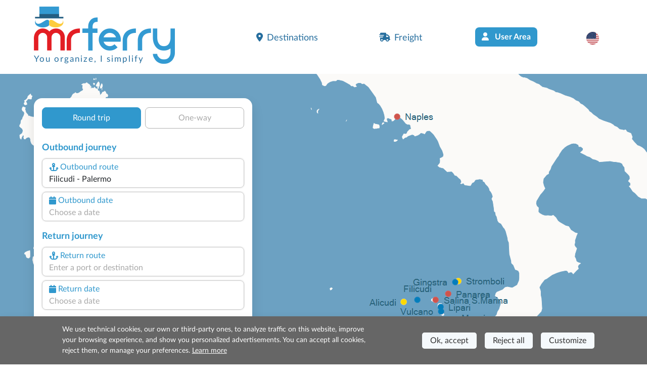

--- FILE ---
content_type: text/html; charset=utf-8
request_url: https://www.misterferry.com/en/eolie-islands/ferries-filicudi-palermo.aspx
body_size: 14081
content:
<!DOCTYPE html><html lang=en class="has-footer sfumato"><head><script>var _paq=window._paq=window._paq||[];_paq.push(['trackPageView']);_paq.push(['enableLinkTracking']);(function(){var u="//matomo.prenotazioni24.it/matomo/";_paq.push(['setTrackerUrl',u+'matomo.php']);_paq.push(['setSiteId','19']);var d=document,g=d.createElement('script'),s=d.getElementsByTagName('script')[0];g.async=true;g.src=u+'matomo.js';s.parentNode.insertBefore(g,s);})();</script><meta charset=UTF-8><meta name=viewport content="width=device-width, initial-scale=1, user-scalable=no, shrink-to-fit=no"><title>Ferries Filicudi Palermo - Book online on MrFerry</title><meta name=description content="Filicudi-Palermo: enjoy your trip crossing the sea with the safest company at the lowest prices"><link rel=preconnect href=https://cdn.traghettilines.it crossorigin><link rel=preconnect href=https://connect.facebook.net crossorigin><link rel=preconnect href=https://matomo.prenotazioni24.it crossorigin><link href=https://cdn.misterferry.com/new/template/bootstrap-5.0.2-dist/css/bootstrap.min.css rel=stylesheet><link href=https://cdn.misterferry.com/new/template/icons/fontawesome/css/fontawesome.min.css rel=stylesheet><link href=https://cdn.misterferry.com/new/template/icons/fontawesome/css/solid.min.css rel=stylesheet><link href=https://cdn.misterferry.com/new/dist/autocomplete.js/css/autoComplete.02.min.css rel=stylesheet><link href="/css/styleone.min.css?v=6-9gWLj6vlYL8LS1oLXwrTDLV07EI7_OIf-rqdCMizg" rel=stylesheet><link href="/css/standard.min.css?v=j4s-bC_oA0kPPEChy6bkTeQHGKux5PTaiEgIy1gTqAs" rel=stylesheet><link rel=icon type=image/png href=/favicons/no-it/favicon-96x96.png sizes=96x96><link rel=icon type=image/svg+xml href=/favicons/no-it/favicon.svg><link rel="shortcut icon" href=/favicons/no-it/favicon.ico><link rel=apple-touch-icon sizes=180x180 href=/favicons/no-it/apple-touch-icon.png><meta name=apple-mobile-web-app-title content="Mr Ferry"><link rel=manifest href=/favicons/no-it/site.webmanifest><link href=https://www.misterferry.com/en/eolie-islands/ferries-filicudi-palermo.aspx rel=canonical><link rel=alternate hreflang=de href=https://www.misterferry.de/de/liparische-inseln/faehren-filicudi-palermo.aspx><link rel=alternate hreflang=es href=https://www.misterferry.es/es/islas-eolias/ferry-filicudi-palermo.aspx><link rel=alternate hreflang=fr href=https://www.misterferry.fr/fr/iles-eoliennes/ferries-filicudi-palerme.aspx><link rel=alternate hreflang=it href=https://www.traghettilines.it/it/isole-eolie/traghetti-filicudi-palermo.aspx><script type=application/ld+json>{"@context":"https://schema.org","@type":"WebPage","Name":"Ferries Filicudi Palermo  - Book online on MrFerry","Url":"https://www.misterferry.com/en/eolie-islands/ferries-filicudi-palermo.aspx","Description":"Filicudi-Palermo: enjoy your trip crossing the sea with the safest company at the lowest prices","inLanguage":"en","datePublished":"","dateModified":"","publisher":{"@type":"Organization","Name":"Booking","Url":"https://www.misterferry.com","logo":{"@type":"ImageObject","contentUrl":null,"url":"https://www.misterferry.de/images/mister-ferry-def.png"}},"mainEntity":{"@type":"TravelAction","Name":"Ferries Filicudi Palermo  - Book online on MrFerry","Target":{"@type":"EntryPoint","UrlTemplate":"","actionPlatform":["http://schema.org/DesktopWebPlatform","http://schema.org/MobileWebPlatform"]},"Result":{"@type":"BoatReservation","ReservationStatus":"https://schema.org/ReservationPending","UnderName":{"@type":"Organization","Name":"Filicudi-Palermo","Url":"","logo":{"@type":"ImageObject","contentUrl":null,"url":null}},"ReservationFor":{"@type":"BoatTrip","DepartureBoatTerminal":{"@type":"BoatTerminal","Name":"Filicudi"},"ArrivalBoatTerminal":{"@type":"BoatTerminal","Name":"Palermo"}}}},"breadcrumb":{"@type":"BreadcrumbList","itemListElement":[{"@type":"ListItem","Position":1,"Name":"Home","Item":"https://www.misterferry.com"},{"@type":"ListItem","Position":2,"Name":"Aeolian Islands ferry 2026  | Book online with MrFerry","Item":"https://www.misterferry.com/en/aeolian-islands-ferries.aspx"},{"@type":"ListItem","Position":3,"Name":"Ferries Filicudi Palermo  - Book online on MrFerry","Item":"https://www.misterferry.com/en/eolie-islands/ferries-filicudi-palermo.aspx"}]},"hasPart":[]}</script><body class=overflow-x-hidden><header id=main-header class=site-header><nav class="navbar navbar-expand-lg navbar-light"><div class=container><div class="row d-lg-none"><div class="col-12 text-start"><a id=logo href="/"> <img src=https://cdn.misterferry.com/new/img/logo/logo-mrferry-280.png class=logo> <span class="d-none d-lg-block payoff md">Ferries Filicudi Palermo </span> </a></div></div><a id=logo class="navbar-brand m-0 col-9 col-sm-4 col-lg-5 ms-0 ms-lg-3 ms-xl-0 d-none d-lg-block" href="/"> <img src=https://cdn.misterferry.com/new/img/logo/logo-mrferry-280.png class=logo> <span class="d-block d-lg-none payoff md">Ferries Filicudi Palermo </span> <span class="d-none d-lg-block payoff standard">You organize, I simplify</span> </a><div class="row d-lg-none"><div class="col-9 d-flex align-items-end text-start fw-semi-bold lh-sm pe-0"><span class=text-red style="font-size:calc(1rem + .9vw);margin-top:20px"> Ferries Filicudi Palermo<br><span class="text-lh-blue fs-6">Deals on 7 weekly departures</span> </span></div><div class=col-3><img src=https://cdn.traghettilines.it/new/img/faro-4.svg style=bottom:-20px;position:relative></div></div><button id=navbarButton class="navbar-toggler pt-4 pb-2 px-2 border-0 col-xs-3" onclick="if(Utils.getViewPortWidth()&lt;=991)document.body.classList.toggle('menu-open')" type=button data-bs-toggle=collapse data-bs-target=#navbarNav> <span class=navbar-toggler-icon></span> </button><div class="collapse navbar-collapse pt-2 px-0 text-start" id=navbarNav><ul class="navbar-nav ms-auto justify-content-between px-4 p-lg-0 w-75"><li class=nav-item><a class="nav-link px-3" href=#section_Destinazioni onclick="document.querySelector('#main-header > nav > div > button').click()"> <i class="fa-solid fa-location-dot me-2 d-inline-flex"></i>Destinations </a><li class=nav-item><a class="nav-link px-3" href="/freights/"> <i class="fa-solid fa-truck-fast me-2 d-inline-flex"></i>Freight </a><li class="nav-item d-none d-lg-block"><a class="btn bg-lh-blue text-white fw-bold rounded-2x mt-5 mt-lg-0" href="/en/login/"> <i class="fa-solid fa-user me-2 d-inline-flex"></i> User Area </a><li class="nav-item d-block d-lg-none"><a class="nav-link px-3" href="/en/login/"> <i class="fa-solid fa-user me-2 d-inline-flex"></i> User Area </a><li class="nav-item dropdown"><a class="nav-link dropdown-toggle" href=# id=navbarDropdownLingua role=button data-bs-toggle=dropdown> <img src=https://cdn.traghettilines.it/new/images/flags/1x1/us.svg class="img-language rounded-circle"> <label class="d-inline d-lg-none ms-1 text-capitalize"> English (United Kingdom) </label> </a><ul class="dropdown-menu py-0 text-center" style=min-width:unset><li class="py-2 bg-pale-blue-gray" style="border-bottom:1px solid #e5dfdf"><a class=dropdown-item href=https://www.traghettilines.it/it/isole-eolie/traghetti-filicudi-palermo.aspx> <img src=https://cdn.traghettilines.it/new/images/flags/1x1/it.svg class="img-language rounded-circle"> <label class="d-inline d-lg-none ms-1 text-capitalize">italiano</label> </a><li class="py-2 bg-pale-blue-gray" style="border-bottom:1px solid #e5dfdf"><a class=dropdown-item href=https://www.misterferry.de/de/liparische-inseln/faehren-filicudi-palermo.aspx> <img src=https://cdn.traghettilines.it/new/images/flags/1x1/de.svg class="img-language rounded-circle"> <label class="d-inline d-lg-none ms-1 text-capitalize">Deutsch</label> </a><li class="py-2 bg-pale-blue-gray" style="border-bottom:1px solid #e5dfdf"><a class=dropdown-item href=https://www.misterferry.fr/fr/iles-eoliennes/ferries-filicudi-palerme.aspx> <img src=https://cdn.traghettilines.it/new/images/flags/1x1/fr.svg class="img-language rounded-circle"> <label class="d-inline d-lg-none ms-1 text-capitalize">fran&#xE7;ais</label> </a><li class="py-2 bg-pale-blue-gray" style="border-bottom:1px solid #e5dfdf"><a class=dropdown-item href=https://www.misterferry.es/es/islas-eolias/ferry-filicudi-palermo.aspx> <img src=https://cdn.traghettilines.it/new/images/flags/1x1/es.svg class="img-language rounded-circle"> <label class="d-inline d-lg-none ms-1 text-capitalize">espa&#xF1;ol</label> </a></ul></ul></div></div></nav></header><main class=flex-shrink-0><section class="page-header position-relative pb-5 mv-80"><div id=map class="d-none d-lg-block"><div id=mapCarousel class="carousel slide h-100 carousel-fade" data-bs-ride=carousel data-bs-pause=false><div class="carousel-inner h-100 position-relative z-index-0"><div class="carousel-item h-100 active map1" data-bs-interval=7000></div><div class="carousel-item h-100 map2" data-bs-interval=7000></div></div><div class="col-12 patchMap"></div></div></div><div class="position-sm-relative bottom-0 w-100"><div class=container><div class="row align-items-end"><div class=col-lg-5><div class="content mt-lg-5"><div id=div_DatepickerContainerA_2 class="col-12 position-absolute z-index-2 ps-3 datepicker-container-a"></div><div id=div_DatepickerContainerR_2 class="col-12 position-absolute z-index-2 ps-3 datepicker-container-r"></div><div id=div_MotorePartial class="card border-0 box-shad rounded-4x" style=max-width:432px><div class="card-body p-0" style=min-height:600px><div class="row row-switch-ar"><div id=switch-left class=col-6><div class="switch-ar text-center selected">Round trip</div></div><div id=switch-right class=col-6><div class="switch-ar text-center">One-way</div></div></div><div id=nav-tabContent class=tab-content><div id=nav-andata-e-ritorno class="tab-pane fade show active" role=tabpanel aria-labelledby=nav-home-tab><div id=div_DatepickerContainer class="col-12 position-absolute z-index-2" style=top:110px></div><form id=main-form class="row g-2 p-3 form-vertical" target=_top><div class="w-100 text-end"><button id=destinazione_selezionata class="btn btn-sm w-auto rounded-2x x-small text-uppercase text-lh-blue border-lh-blue d-none"></button></div><div class=col-6><p class="large mb-0 text-lh-blue fw-bold p-outward-journey-label">Outbound journey</div><div class="input-field hide-border col-md-12 position-relative pointer"><div class="input-box no-readonly d-block"><div class="text-lh-blue d-flex align-items-center outward-scroll" data-focus-to=#tratta-andata><i class="fa-solid fa-anchor m-1"></i> <span class=d-block>Outbound route</span></div><input id=tratta-andata class="outward-scroll pointer" spellcheck=false autocomplete=off placeholder="Enter a port or destination" data-val=true data-val-required="The DepartName field is required." name=DepartName> <input type=hidden id=departure-route data-val=true data-val-required="The DepartRoute field is required." name=DepartRoute value=0></div><div id=departure-route-validation class="alert alert-danger position-absolute mt-1 d-none" role=alert>Select the outbound route</div><div id=route-restriction3-validation class="alert alert-danger position-absolute mt-1 d-none" role=alert>For the selected route, it is necessary to book the return trip at the same time.</div></div><div class="input-field col-12 col-md-12"><label class=w-100 for=data1Input><div class="input-box no-readonly d-block"><div class="text-lh-blue d-flex align-items-center"><i class="fa-solid fa-calendar m-1"></i> <span class=d-block>Outbound date</span></div><input id=data1Input readonly class=form-control placeholder="Choose a date" autocomplete=off data-val=true data-val-required="The DepartDate field is required." name=DepartDate><div class=invalid-tooltip>Choose the outbound date.</div></div><div id=departure-date-validation class="alert alert-danger position-absolute mt-1 d-none" role=alert>Select the outbound date.</div></label></div><p class="large mb-0 text-lh-blue fw-bold p-return-journey-label mt-3">Return journey<div class="input-field hide-border col-md-12 position-relative pointer"><div class="input-box ritorno no-readonly d-block"><div class="text-lh-blue d-flex align-items-center return-scroll" data-focus-to=#tratta-ritorno><i class="fa-solid fa-anchor m-1"></i> <span class=d-block>Return route</span></div><input id=tratta-ritorno class="return-scroll pointer" spellcheck=false autocomplete=off placeholder="Enter a port or destination" name=ReturnName> <input type=hidden id=return-route name=ReturnRoute></div><div id=return-route-validation class="alert alert-danger position-absolute mt-1 d-none" role=alert>Select the return route</div></div><div class="input-field col-12"><label class=w-100 for=data2Input><div class="input-box no-readonly d-block ritorno"><div class="text-lh-blue d-flex align-items-center"><i class="fa-solid fa-calendar m-1"></i> <span class=d-block>Return date</span></div><input id=data2Input class=form-control placeholder="Choose a date" required readonly name=ReturnDate></div><div id=return-date-validation class="alert alert-danger position-absolute mt-1 d-none" role=alert>Select the return date.</div><div id=return-date-restriction4-validation class="alert alert-danger position-absolute mt-1 d-none" role=alert>For the selected route, it is mandatory to book the return trip on the same day.</div></label></div><input type=hidden id=destination-type data-val=true data-val-required="The DestinationType field is required." name=DestinationType value=1> <input type=hidden id=destination-id data-val=true data-val-required="The DestinationId field is required." name=DestinationId value=0> <input type=hidden id=departure-passengers data-val=true data-val-required="The Passengers field is required." name=DepartPassengers.Passengers value=0> <input type=hidden id=departure-adults data-val=true data-val-required="The Adults field is required." name=DepartPassengers.Adults value=0> <input type=hidden id=departure-children data-val=true data-val-required="The Children field is required." name=DepartPassengers.Children value=0> <input type=hidden id=departure-infants data-val=true data-val-required="The Infants field is required." name=DepartPassengers.Infants value=0> <input type=hidden id=departure-pets data-val=true data-val-required="The Pets field is required." name=DepartPassengers.Pets value=0><div class=col-6><p class="large mb-0 text-lh-blue fw-bold p-return-journey-label mt-3"><span class="dati-diversi-ar d-none">Outbound </span>Travel details</div><div id=div_Sconti class="input-field col-6 d-none"><label class=w-100 data-bs-toggle=modal data-bs-target=#scontiModal><div class="input-box no-readonly d-block"><div class="d-flex align-items-center text-lh-blue"><i class="fa-solid fa-percent m-1"></i> <span class=d-inline-block>Descuentos</span></div><div class="form-control pe-none text-truncate" id=div_DescrizioneSconto>¿Tienes bonificación?</div></div></label></div><div class=modal id=scontiModal tabindex=-1><div class="modal-dialog modal-dialog-centered modal-fullscreen-md-down m-0"><div class="modal-content rounded-4x"><div class="modal-body input-wrap"><div class="modal-header border-0 p-0"><b class="text-blue fs-18">¿Tienes bonificación?</b> <button type=button class=btn-close data-bs-dismiss=modal aria-label=Close></button></div><div class=row><div class="form-check ms-2 mt-4"><input class="form-check-input sm" type=radio name=LargeFamily id=input_FamigliaNumerosaNo value=0> <label class="form-check-label ms-2" for=input_FamigliaNumerosaNo>No</label></div><div class="form-check ms-2 mt-2"><input class="form-check-input sm" type=radio name=LargeFamily id=input_FamigliaNumerosaGeneral value=1> <label class="form-check-label ms-2" for=input_FamigliaNumerosaGeneral>Familia numerosa general</label></div><div class="form-check ms-2 mt-2"><input class="form-check-input sm" type=radio name=LargeFamily id=input_FamigliaNumerosaSpecial value=2> <label class="form-check-label ms-2" for=input_FamigliaNumerosaSpecial>Familia numerosa especial</label></div></div><div class="modal-header border-0 p-0 mt-4"><b class="text-blue fs-18">¿Tarifa para residentes?</b></div><div class=row><div class="form-check ms-2 mt-2"><input class="form-check-input sm" type=radio name=ResidentiModal id=input_ResidentiModalNo value=0> <label class="form-check-label ms-2" for=input_ResidentiModalNo>No</label></div><div class="form-check ms-2 mt-2"><input class="form-check-input sm" type=radio name=ResidentiModal id=input_ResidentiModalSi value=1> <label class="form-check-label ms-2" for=input_ResidentiModalSi>Si</label></div></div></div><div class=modal-footer><button type=button id=confirm-sconti class="btn btn-sm w-100 bg-yellow text-blue rounded-2x fw-bold py-2 fs-20 text-uppercase"> Confirm </button></div></div></div></div><div class="col-6 text-end invisible"><input id=tariffa_res class="form-check-input mt-3" type=checkbox data-val=true data-val-required="The IsResident field is required." name=IsResident value=true> <label class="form-check-label small mt-3" for=tariffa_res>Resident fare</label></div><div class="input-field col-12 col-md-6"><label for=passeggeri1 class=w-100 data-bs-toggle=modal data-bs-target=#passeggeriModal><div class="input-box no-readonly d-block"><div class="text-lh-blue d-flex align-items-center"><i class="fa-solid fa-user-group m-1"></i> <span class=d-inline-block><span class="dati-diversi-ar d-none">Outbound </span>Passengers</span></div><div class="form-control pe-none text-truncate" id=passeggeri1><span class=d-inline-block>Add passengers</span></div></div><div id=departure-passengers-validation class="alert alert-danger position-absolute mt-1 d-none" role=alert style=left:15px>Select the passengers</div></label><div class=modal id=passeggeriModal tabindex=-1 aria-labelledby=passeggeriModalLabel aria-hidden=true><div class="modal-dialog modal-dialog-centered modal-fullscreen-md-down m-0"><div class="modal-content rounded-4x"><div class=modal-body><div class="modal-header border-0 p-0"><b class="text-blue fs-18">Select the passengers</b> <button type=button class=btn-close data-bs-dismiss=modal aria-label=Close></button></div><div id=departure-type0 class="row row-cols-2 d-none pt-4 gx-0 gx-md-5"><div class=col-12><div id=departure-adults-type0-validation class="alert alert-danger mt-3 d-none" role=alert>Specify at least one adult passenger.</div></div><div class="col pt-2"><p class="m-0 mb-1 small text-center"><i class="text-lh-blue fa-solid fa-user fa-2x mb-1"></i> <br> Adults over 12 years old<div class="input-group justify-content-center"><input type=button value=- class="button-minus rounded-start" data-field=quantity> <input type=number id=departure-adults-type0 step=1 min=0 max=9 value=0 class=quantity-field> <input type=button value=+ class="button-plus rounded-end" data-field=quantity></div></div><div class="col pt-2"><p class="m-0 mb-1 small text-center"><i class="d-inline-block fa fa-child-reaching text-lh-blue fa-2x mb-1"></i> <br> Children 4–11 years old<div class="input-group justify-content-center"><input type=button value=- class="button-minus rounded-start" data-field=quantity> <input type=number id=departure-children-type0 step=1 min=0 max=9 value=0 class=quantity-field> <input type=button value=+ class="button-plus rounded-end" data-field=quantity></div></div><div class="col pt-2"><p class="m-0 mb-1 small text-center"><i class="text-lh-blue fa-solid fa-baby-carriage fa-2x mb-1"></i> <br> Infants up to 3 years old<div class="input-group justify-content-center"><input type=button value=- class="button-minus rounded-start" data-field=quantity> <input type=number id=departure-infants-type0 step=1 min=0 max=9 value=0 class=quantity-field> <input type=button value=+ class="button-plus rounded-end" data-field=quantity></div></div><div class="col pt-2"><p class="m-0 mb-1 small text-center"><i class="text-lh-blue fa-solid fa-paw fa-2x mb-1"></i> <br> Pets<div class="input-group justify-content-center"><input type=button value=- class="button-minus rounded-start" data-field=quantity> <input type=number id=departure-pets-type0 step=1 min=0 max=9 value=0 class=quantity-field> <input type=button value=+ class="button-plus rounded-end" data-field=quantity></div></div></div><div id=departure-type1 class="row gx-0 gx-md-5"><div class=col-12><div id=departure-passengers-type1-validation class="alert alert-danger mt-3 small d-none" role=alert>Specify the number of passengers.</div></div><div class="col-6 pt-3"><p class="m-0 mb-1 small text-center fw-bold"><i class="text-lh-blue fa-solid fa-user fa-2x mb-1"></i> <br> Number of passengers<div class="input-group justify-content-center"><input type=button value=- class="button-minus rounded-start" data-field=quantity> <input type=number id=departure-passengers-type1 value=0 step=1 min=0 max=9 class=quantity-field data-div=departure-passenger-ages-div data-max=120 data-placeholder=Age data-name=DepartPassengers.PassengersAges> <input type=button value=+ class="button-plus rounded-end" data-field=quantity></div></div><div id=departure-alert-passengers-age class="col-12 py-2 panel-ages d-none"><p class="m-0 mb-1 small text-left fw-bold">Indicate the age at the time of travel<div id=departure-ages-type1-validation class="alert alert-danger mt-1 d-none small" role=alert>Enter at least one passenger over 11 years old.</div><div id=departure-ages-type1-all-validation class="alert alert-danger mt-1 d-none small" role=alert>Specify the age of all passengers.</div><div class="row row-cols-4 ages g-2" id=departure-passenger-ages-div></div></div><p class="text-blue fs-18 mt-4 title-pax mb-0 fw-bold">Select the pets<div class="col-6 pt-3"><p class="m-0 mb-1 small text-center fw-bold"><i class="text-lh-blue fa-solid fa-paw fa-2x mb-1"></i> <br> Pets<div class="input-group justify-content-center"><input type=button value=- class="button-minus rounded-start" data-field=quantity> <input type=number id=departure-pets-type1 value=0 step=1 min=0 max=9 class=quantity-field> <input type=button value=+ class="button-plus rounded-end" data-field=quantity></div></div><div class="col-12 px-2 px-lg-4 info-animali d-none"><div class="alert alert-info mt-3 small">Bring your pet into the cabin by selecting the "pet access" option in the next step. Otherwise, it will travel in dedicated spaces.</div></div></div><div id=departure-type2 class="row d-none gx-0 gx-md-5 mt-2"><div class=col-12><div id=departure-adults-type2-validation class="alert alert-danger mt-3 d-none" role=alert>Specify at least one adult passenger.</div></div><div class="col-6 pt-2 px-0"><p class="m-0 mb-1 small text-center fw-bold"><i class="text-lh-blue fa-solid fa-user fa-2x mb-1"></i> <br> Adults over 12 years old<div class="input-group justify-content-center"><input type=button value=- class="button-minus rounded-start" data-field=quantity> <input type=number id=departure-adults-type2 value=0 step=1 min=0 max=9 class=quantity-field> <input type=button value=+ class="button-plus rounded-end" data-field=quantity></div></div><div class="col-6 pt-2 px-0"><p class="m-0 mb-1 small text-center fw-bold"><i class="d-inline-block fa fa-child-reaching text-lh-blue fa-2x"></i> <br> Children up to 11 years old<div class="input-group justify-content-center"><input type=button value=- class="button-minus rounded-start" data-field=quantity> <input type=number id=departure-children-type2 value=0 step=1 min=0 max=9 class=quantity-field data-div=departure-children-ages-div data-max=11 data-placeholder=Child data-name=DepartPassengers.ChildrenAges> <input type=button value=+ class="button-plus rounded-end" data-field=quantity></div></div><div id=departure-alert-children-age class="col-12 py-2 panel-ages d-none"><p class="m-0 mb-1 small text-left fw-bold">Indicate the age at the time of travel<div id=departure-ages-type2-validation class="alert alert-danger mt-1 d-none small" role=alert>Specify the age of all children.</div><div class="row row-cols-4 ages g-2" id=departure-children-ages-div></div></div><div class="col-6 pt-2 px-0"><p class="m-0 mb-1 small text-center fw-bold"><i class="text-lh-blue fa-solid fa-paw fa-2x mb-1"></i> <br> Pets<div class="input-group justify-content-center"><input type=button value=- class="button-minus rounded-start" data-field=quantity> <input type=number id=departure-pets-type2 value=0 step=1 min=0 max=9 class=quantity-field> <input type=button value=+ class="button-plus rounded-end" data-field=quantity></div></div><div class="col-12 px-2 px-lg-4 info-animali d-none"><div class="alert alert-info mt-3 small">Bring your pet into the cabin by selecting the "pet access" option in the next step. Otherwise, it will travel in dedicated spaces.</div></div></div><div id=departure-passengers-more-then-five class="alert alert-info mb-0 mt-4 small d-none" role=alert>Only one car can be included per ticket. If you have 2 cars, make 2 bookings.</div><div id=departure-passengers-more-then-nine class="alert alert-gray mb-0 mt-4 small d-none" role=alert><b>Are you a group of more than 9 passengers?</b> <br> To book for more than 9 passengers, you must fill out a <a href=https://www.misterferry.com/en/group-request.aspx target=_top>group request form</a>.</div><div class="row mt-4"><div class=col><div class=form-check><input type=checkbox id=input_StessiDatiPasseggeri value=true class=form-check-input checked data-val=true data-val-required="The IsSamePassengerData field is required." name=SameData.IsSamePassengerData> <label class="form-check-label small ms-2" for=input_StessiDatiPasseggeri>Use the same data as the outbound trip</label></div></div></div></div><div class=modal-footer><button type=button id=confirm-1 class="btn btn-sm w-100 bg-yellow text-blue rounded-2x fw-bold py-2 fs-20"> CONFIRM PASSENGER DETAILS </button></div></div></div></div></div><div id=departure-bicycle-div class="input-field col-12 col-md-6 d-none"><div class="input-box no-readonly d-block"><div class="d-flex align-items-center text-lh-blue"><i class="fa-solid fa-bicycle m-1"></i> <span class=d-inline-block>Bicycles</span></div><input type=number id=departure-bicycles-quantity value=0 class=form-control placeholder="Number of bicycles" min=0 max=10 inputmode=numeric pattern=[0-9]* disabled name=DepartBicycles><input name=__Invariant type=hidden value=DepartBicycles></div></div><div id=departure-vehicle-div class="input-field col-12 col-md-6"><label for=veicolo class=w-100 data-bs-toggle=modal data-bs-target=#veicoloModal><div class="input-box no-readonly d-block"><div class="text-lh-blue d-flex align-items-center"><i class="fa-solid fa-car m-1"></i> <span class=d-block><span class="dati-diversi-ar d-none"> Outbound </span>Vehicle</span></div><div class="form-control pe-none text-truncate" id=veicolo>Do you have a vehicle?</div></div><div id=departure-vehicle-validation class="alert alert-danger position-absolute mt-1 d-none" role=alert>Select the vehicle.</div></label><div class=modal id=veicoloModal tabindex=-1><div class="modal-dialog modal-dialog-centered modal-fullscreen-md-down m-0"><div class="modal-content rounded-4x"><div class="modal-body input-wrap"><div class="modal-header border-0 p-0"><b class="text-blue fs-18">Do you have a vehicle?</b><div class="form-check form-check-inline ms-2 mt-1"><input class="form-check-input sm has-vehicles" type=radio id=input_HasVehiclesYes name=has-vehicles checked value=1> <label class="form-check-label ms-2" for=input_HasVehiclesYes>Yes</label></div><div class="form-check form-check-inline mt-1"><input class="form-check-input sm has-vehicles" type=radio id=input_HasVehiclesNo name=has-vehicles value=0> <label class="form-check-label ms-2" for=input_HasVehiclesNo>No</label></div><button type=button class=btn-close data-bs-dismiss=modal aria-label=Close></button></div><div id=div_InfoImbarcoVeicoli class="row p-2 pb-0 d-none"><div class="input-field col-12 alert alert-info mb-0"><p class="mb-0 titolo pointer"><p class="mb-0 mt-2 testo d-none"></div></div><div id=departure-vehicle-restriction1-validation class="alert alert-danger mt-3 mb-0 d-none" role=alert>Vehicle required on this route.</div><div class=row><div class="input-field col-12 pt-4"><div class="input-box pointer"><div class="text-lh-blue d-flex align-items-center"><span> Vehicle type </span></div><select id=select_veicolo data-init-choice=default class="form-select step" name=DepartVehicle.Type><option value=-1 selected>Select a vehicle type<option value=0>Car<option value=1>Camper<option value=2>Minibus<option value=10>Van<option value=3>Motorcycle<option value=15>Bicycle<option value=12>Bus</select></div><div id=departure-vehicle-type-validation class="alert alert-danger position-absolute mt-1 d-none" role=alert>Select a vehicle type</div><div class="input-box mt-4 input-disable d-none"><div class="text-lh-blue d-flex align-items-center"><i class="fa-regular fa-person-biking m-1"></i> <span class="d-none d-lg-block">Quantity</span></div><select id=select_quantita class="form-select step" disabled name=DepartVehicle.Quantity><option value=-1 disabled selected>Select the quantity<option value=1>1<option value=2>2<option value=3>3<option value=4>4<option value=5>5</select></div><div id=departure-vehicle-quantity-validation class="alert alert-danger position-absolute mt-1 d-none" role=alert>Select the number of vehicles</div></div><div class="input-field col-12 pt-3 d-none"><div class="input-box input-disable"><div class="text-lh-blue d-flex align-items-center pointer" data-focus-to=#select_marca><i class="fa-solid fa-car m-1"></i> <span>Make and model</span></div><input id=select_marca class=pointer placeholder="Enter the make or model" disabled autocomplete=off> <input type=hidden id=vehicle-make name=DepartVehicle.Make> <input type=hidden id=vehicle-model name=DepartVehicle.Model></div><div id=departure-vehicle-model-validation class="alert alert-danger position-absolute mt-1 d-none" role=alert>Select the car model</div></div><div class="input-field col-6 pt-2 text-center d-none"><img id=img-lunghezza src=https://cdn.misterferry.com/new/images/veicoli/0-lunghezza.svg class="mb-2 w-75"><div class="input-box input-disable"><div class="text-lh-blue d-flex align-items-center" data-focus-to=#inputLunghezza><span>Length (cm)</span></div><input id=inputLunghezza class="form-control input-field-dimensioni" inputmode=numeric pattern=[0-9]* disabled name=DepartVehicle.Length></div></div><div class="input-field col-6 pt-2 text-center d-none"><img id=img-altezza src=https://cdn.misterferry.com/new/images/veicoli/0-altezza.svg class="mb-2 w-75"><div class="input-box input-disable"><div class="text-lh-blue d-flex align-items-center" data-focus-to=#inputAltezza><span>Height (cm)</span></div><input id=inputAltezza class="form-control input-field-dimensioni" inputmode=numeric pattern=[0-9]* disabled name=DepartVehicle.Height></div></div><div class=col-12><div id=departure-vehicle-dimensions-validation class="alert alert-danger position-absolute mt-1 d-none" role=alert>Enter the vehicle dimensions</div></div><div class="input-field input-rimorchio col-12 pt-3 d-none"><div class="input-box input-disable pointer"><div class="text-lh-blue d-flex align-items-center"><i class="fa-solid fa-caravan m-1"></i> <span>Trailer (optional)</span></div><select id=select_rimorchio data-init-choice=off class="form-select step" disabled name=DepartVehicle.TrailerType><option value=-1>Select a trailer<option value=4>Trailer<option value=5>Caravan</select></div></div><div class="input-field input-field-rimorchio col-6 pt-3" style=display:none><div class=input-box><div class="text-lh-blue d-flex align-items-center"><span>Length (cm)</span></div><input id=inputLunghezzaRim class="form-control input-field-dimensioni" placeholder="Ex. 250" inputmode=numeric pattern=[0-9]+ name=DepartVehicle.TrailerLength></div></div><div class="input-field input-field-rimorchio col-6 pt-3" style=display:none><div class=input-box><div class="text-lh-blue d-flex align-items-center"><span>Height (cm)</span></div><input id=inputAltezzaRim class="form-control input-field-dimensioni" placeholder="Ex. 140" inputmode=numeric pattern=[0-9]+ name=DepartVehicle.TrailerHeight></div></div><div class=col-12><div id=departure-trailer-dimensions-validation class="alert alert-danger position-absolute mt-1 d-none" role=alert>Enter the trailer dimensions</div></div></div><div id=departure-vehicle-autobus class="alert alert-gray mb-0 mt-4 small d-none" role=alert>To book buses, you must fill out the <a href=https://www.misterferry.com/en/group-request.aspx target=_top>group request form</a>.</div><div class=row><div class="col pt-4"><div class=form-check><input type=checkbox id=input_StessiDatiVeicoli value=true class=form-check-input checked data-val=true data-val-required="The IsSameVehiclesData field is required." name=SameData.IsSameVehiclesData> <label class="form-check-label small ms-2" for=input_StessiDatiVeicoli>Use the same data for the return trip.</label></div></div></div></div><div class=modal-footer><button type=button id=confirm-2 class="btn btn-sm w-100 bg-yellow text-blue rounded-2x fw-bold py-2 fs-20"> CONFIRM VEHICLE DETAILS </button></div></div></div></div></div><input type=hidden id=return-passengers value=0 data-val=true data-val-required="The Passengers field is required." name=ReturnPassengers.Passengers> <input type=hidden id=return-adults value=0 data-val=true data-val-required="The Adults field is required." name=ReturnPassengers.Adults> <input type=hidden id=return-children value=0 data-val=true data-val-required="The Children field is required." name=ReturnPassengers.Children> <input type=hidden id=return-infants value=0 data-val=true data-val-required="The Infants field is required." name=ReturnPassengers.Infants> <input type=hidden id=return-pets value=0 data-val=true data-val-required="The Pets field is required." name=ReturnPassengers.Pets><div class="col-7 dati-diversi-ar d-none"><p class="large mb-0 text-lh-blue fw-bold p-return-journey-label mt-1">Return Travel details</div><div class=d-none><div class="col-5 text-end dati-diversi-ar invisible d-none"><input type=checkbox id=tariffa_res_rit class="form-check-input mt-1"> <label class="form-check-label small mt-1" for=tariffa_res_rit>Resident fare</label></div></div><div id=div_ReturnPassengers class="input-field col-12 col-md-6 d-none"><label for=passeggeri2 class=w-100 data-bs-toggle=modal data-bs-target=#passeggeri2Modal><div class="input-box no-readonly d-block ritorno"><div class="text-lh-blue d-flex align-items-center"><i class="fa-solid fa-user-group m-1"></i> <span class=d-inline-block><span class="dati-diversi-ar d-none">Return </span>Passengers</span></div><div class="form-control text-truncate" id=passeggeri2>Add passengers</div></div><div id=return-passengers-validation class="alert alert-danger position-absolute mt-1 d-none" role=alert style=right:5px>Add passengers</div></label><div class=modal id=passeggeri2Modal tabindex=-1 aria-labelledby=passeggeri2ModalLabel aria-hidden=true><div class="modal-dialog modal-dialog-centered modal-fullscreen-md-down m-0"><div class="modal-content rounded-4x"><div class=modal-body><div class="modal-header border-0 p-0"><b class="text-blue fs-18">Select the passengers</b> <button type=button class=btn-close data-bs-dismiss=modal aria-label=Close></button></div><div id=return-type0 class="row row-cols-2 mt-2 d-none gx-5"><div class=col-12><div id=return-adults-type0-validation class="alert alert-danger mt-3 d-none" role=alert>Specify at least one adult passenger.</div></div><div class="col pt-4"><p class="m-0 small text-center"><i class="text-lh-blue fa-solid fa-user fa-2x mb-2"></i> <br> Adults over 12 years old<div class="input-group justify-content-center"><input type=button value=- class="button-minus rounded-start" data-field=quantity> <input type=number id=return-adults-type0 step=1 min=0 max=9 value=0 class=quantity-field> <input type=button value=+ class="button-plus rounded-end" data-field=quantity></div></div><div class="col pt-4"><p class="m-0 small text-center"><i class="d-inline-block fa fa-child-reaching text-lh-blue fa-2x mb-2"></i> <br> Children 4–11 years old<div class="input-group justify-content-center"><input type=button value=- class="button-minus rounded-start" data-field=quantity> <input type=number id=return-children-type0 step=1 min=0 max=9 value=0 class=quantity-field> <input type=button value=+ class="button-plus rounded-end" data-field=quantity></div></div><div class="col pt-4"><p class="m-0 small text-center"><i class="text-lh-blue fa-solid fa-baby-carriage fa-2x mb-2"></i> <br> Infants up to 3 years old<div class="input-group justify-content-center"><input type=button value=- class="button-minus rounded-start" data-field=quantity> <input type=number id=return-infants-type0 step=1 min=0 max=9 value=0 class=quantity-field> <input type=button value=+ class="button-plus rounded-end" data-field=quantity></div></div><div class="col pt-4"><p class="m-0 small text-center"><i class="text-lh-blue fa-solid fa-paw fa-2x mb-2"></i> <br> Pets<div class="input-group justify-content-center"><input type=button value=- class="button-minus rounded-start" data-field=quantity> <input type=number id=return-pets-type0 step=1 min=0 max=9 value=0 class=quantity-field> <input type=button value=+ class="button-plus rounded-end" data-field=quantity></div></div></div><div id=return-type1 class="row gx-5"><div class=col-12><div id=return-passengers-type1-validation class="alert alert-danger mt-3 small d-none" role=alert>Specify the number of passengers.</div></div><div class="col-6 pt-2"><p class="m-0 mb-1 small text-center fw-bold"><i class="text-lh-blue fa-solid fa-user fa-2x mb-2"></i> <br> Number of passengers<div class="input-group justify-content-center"><input type=button value=- class="button-minus rounded-start" data-field=quantity> <input type=number id=return-passengers-type1 value=0 step=1 min=0 max=9 class=quantity-field data-div=return-passenger-ages-div data-max=120 data-placeholder=Età data-name=ReturnPassengers.PassengersAges> <input type=button value=+ class="button-plus rounded-end" data-field=quantity></div></div><div id=return-alert-passengers-age class="col-12 py-2 panel-ages d-none"><p class="m-0 mb-1 small text-left fw-bold">Indicate the age at the time of travel<div id=return-ages-type1-validation class="alert alert-danger mt-1 d-none small" role=alert>inserisci-passeggero-oltre-11-anni</div><div id=return-ages-type1-all-validation class="alert alert-danger mt-1 d-none small" role=alert>Specify the age of all passengers.</div><div class="row row-cols-4 ages g-2" id=return-passenger-ages-div></div></div><p class="text-blue fs-18 mt-4 title-pax">Seleziona gli animali domestici<div class="col-6 pt-2"><p class="m-0 mb-1 small text-center fw-bold"><i class="text-lh-blue fa-solid fa-paw fa-2x mb-2"></i> <br> Pets<div class="input-group justify-content-center"><input type=button value=- class="button-minus rounded-start" data-field=quantity> <input type=number id=return-pets-type1 value=0 step=1 min=0 max=9 class=quantity-field> <input type=button value=+ class="button-plus rounded-end" data-field=quantity></div></div></div><div id=return-type2 class="row d-none gx-5 mt-2"><div class=col-12><div id=return-adults-type2-validation class="alert alert-danger mt-3 d-none" role=alert>Specify at least one adult passenger.</div></div><div class="col-6 pt-2 px-0"><p class="m-0 mb-1 small text-center fw-bold"><i class="text-lh-blue fa-solid fa-user fa-2x mb-2"></i> <br> Adults over 12 years old<div class="input-group justify-content-center"><input type=button value=- class="button-minus rounded-start" data-field=quantity> <input type=number id=return-adults-type2 value=0 step=1 min=0 max=9 class=quantity-field> <input type=button value=+ class="button-plus rounded-end" data-field=quantity></div></div><div class="col-6 pt-2 px-0"><p class="m-0 mb-1 small text-center fw-bold"><i class="d-inline-block fa fa-child-reaching text-lh-blue fa-2x mb-2"></i> <br> Children up to 11 years old<div class="input-group justify-content-center"><input type=button value=- class="button-minus rounded-start" data-field=quantity> <input type=number id=return-children-type2 value=0 step=1 min=0 max=9 class=quantity-field data-div=return-children-ages-div data-max=11 data-placeholder=Child data-name=ReturnPassengers.ChildrenAges> <input type=button value=+ class="button-plus rounded-end" data-field=quantity></div></div><div id=return-alert-children-age class="col-12 py-2 panel-ages d-none"><p class="m-0 mb-1 small text-left fw-bold">Indicate the age at the time of travel<div id=return-ages-type2-validation class="alert alert-danger mt-1 d-none small" role=alert>Specify the age of all children.</div><div class="row row-cols-4 ages g-2" id=return-children-ages-div></div></div><div class="col-6 pt-2 px-0"><p class="m-0 mb-1 small text-center fw-bold"><i class="text-lh-blue fa-solid fa-paw fa-2x mb-2"></i> <br> Pets<div class="input-group justify-content-center"><input type=button value=- class="button-minus rounded-start" data-field=quantity> <input type=number id=return-pets-type2 value=0 step=1 min=0 max=9 class=quantity-field> <input type=button value=+ class="button-plus rounded-end" data-field=quantity></div></div></div><div class="row mt-4"><div class=col><div class=form-check><input type=checkbox id=input_StessiDatiPasseggeriRit value=true class=form-check-input checked data-val=true data-val-required="The IsSamePassengerDataReturn field is required." name=SameData.IsSamePassengerDataReturn> <label class="form-check-label small ms-2" for=input_StessiDatiPasseggeriRit>Use the same data as the outbound trip</label></div></div></div></div><div class=modal-footer><button type=button id=confirm-r1 class="btn btn-sm w-100 bg-yellow text-blue rounded-2x fw-bold py-2 fs-20"> CONFIRM PASSENGER DETAILS </button></div></div></div></div></div><div id=return-bicycle-div class="input-field col-12 col-md-6 d-none"><div class="input-box no-readonly d-block"><div class="d-flex align-items-center text-lh-blue"><i class="fa-solid fa-bicycle m-1"></i> <span class=d-inline-block>Bicycles</span></div><input type=number id=return-bicycles-quantity value=0 class=form-control placeholder="Numero biciclette" min=0 max=10 inputmode=numeric pattern=[0-9]* disabled name=ReturnBicycles><input name=__Invariant type=hidden value=ReturnBicycles></div></div><div id=return-vehicle-div class="input-field col-12 col-md-6 d-none"><label for=r-veicolo class=w-100 data-bs-toggle=modal data-bs-target=#r-veicoloModal><div class="input-box no-readonly d-block ritorno"><div class="text-lh-blue d-flex align-items-center"><i class="fa-solid fa-car m-1"></i> <span class=d-block>Vehicle<span class="dati-diversi-ar d-none"> ritorno</span></span></div><div id=r-veicolo class="form-control text-truncate">Do you have a vehicle?</div></div><div id=return-vehicle-validation class="alert alert-danger position-absolute mt-1 d-none" role=alert>Select the vehicle.</div></label><div class=modal id=r-veicoloModal tabindex=-1><div class="modal-dialog modal-dialog-centered modal-fullscreen-md-down m-0"><div class="modal-content rounded-4x"><div class="modal-body input-wrap"><div class="modal-header border-0 p-0"><b class="text-blue fs-18">Do you have a vehicle?</b><div class="form-check form-check-inline ms-2 mt-1"><input class="form-check-input sm has-vehicles" type=radio id=input_HasVehiclesReturnYes name=r-has-vehicles checked value=1> <label class="form-check-label ms-2" for=input_HasVehiclesReturnYes>Yes</label></div><div class="form-check form-check-inline mt-1"><input class="form-check-input sm has-vehicles" type=radio id=input_HasVehiclesReturnNo name=r-has-vehicles value=0> <label class="form-check-label ms-2" for=input_HasVehiclesReturnNo>No</label></div><button type=button class=btn-close data-bs-dismiss=modal aria-label=Close></button></div><div id=return-vehicle-restriction1-validation class="alert alert-danger position-absolute mt-3 mb-0 d-none" role=alert>Vehicle required on this route.</div><div class=row><div class="input-field col-12 pt-4"><div class="input-box pointer"><div class="text-lh-blue d-flex align-items-center"><span>Tipologia veicolo</span></div><select id=r-select_veicolo data-init-choice=default class="form-select step" name=ReturnVehicle.Type><option value=-1 disabled selected>Select a vehicle type<option value=0>Car<option value=1>Camper<option value=2>Minibus<option value=10>Van<option value=3>Motorcycle<option value=15>Bicycle<option value=12>Bus</select></div><div id=return-vehicle-type-validation class="alert alert-danger position-absolute mt-1 d-none" role=alert>Select a vehicle type</div><div class="input-box mt-4 input-disable d-none"><div class="text-lh-blue d-flex align-items-center"><i class="fa-regular fa-person-biking m-1"></i> <span class="d-none d-lg-block">Quantity</span></div><select id=r-select_quantita class="form-select step" name=ReturnVehicle.Quantity><option value=-1 disabled selected>Select the quantity<option value=1>1<option value=2>2<option value=3>3<option value=4>4<option value=5>5</select></div><div id=return-vehicle-quantity-validation class="alert alert-danger position-absolute mt-1 d-none" role=alert>Select the number of vehicles</div></div><div class="input-field col-12 pt-3 d-none"><div class="input-box input-disable"><div class="text-lh-blue d-flex align-items-center pointer" data-focus-to=#r-select_marca><i class="fa-solid fa-car m-1"></i> <span> Make and model </span></div><input id=r-select_marca class=pointer placeholder="Enter the make or model" disabled autocomplete=off> <input type=hidden id=r-vehicle-make name=ReturnVehicle.Make> <input type=hidden id=r-vehicle-model name=ReturnVehicle.Model></div><div id=return-vehicle-model-validation class="alert alert-danger position-absolute mt-1 d-none" role=alert>Select the car model</div></div><div class="input-field col-6 pt-2 text-center d-none"><img id=r-img-lunghezza src=https://cdn.misterferry.com/new/images/veicoli/0-lunghezza.svg class="mb-2 w-75"><div class="input-box input-disable"><div class="text-lh-blue d-flex align-items-center" data-focus-to=#r-inputLunghezza><span>Length (cm)</span></div><input id=r-inputLunghezza class="form-control input-field-dimensioni" inputmode=numeric pattern=[0-9]* disabled name=ReturnVehicle.Length></div></div><div class="input-field col-6 pt-2 text-center d-none"><img id=r-img-altezza src=https://cdn.misterferry.com/new/images/veicoli/0-altezza.svg class="mb-2 w-75"><div class="input-box input-disable"><div class="text-lh-blue d-flex align-items-center" data-focus-to=#r-inputAltezza><span>Height (cm)</span></div><input id=r-inputAltezza class="form-control input-field-dimensioni" inputmode=numeric pattern=[0-9]* disabled name=ReturnVehicle.Height></div></div><div class=col-12><div id=return-vehicle-dimensions-validation class="alert alert-danger position-absolute mt-1 d-none" role=alert>Enter the vehicle dimensions</div></div><div class="input-field input-rimorchio col-12 pt-3 d-none"><div class="input-box input-disable"><div class="text-lh-blue d-flex align-items-center"><i class="fa-solid fa-caravan m-1"></i> <span>Trailer (optional)</span></div><select id=r-select_rimorchio data-init-choice=off class="form-select step" disabled name=ReturnVehicle.TrailerType><option value=-1>Select a trailer<option value=4>Trailer<option value=5>Caravan</select></div></div><div class="input-field r-input-field-rimorchio col-6 pt-3" style=display:none><div class=input-box><div class="text-lh-blue d-flex align-items-center"><span>Length (cm)</span></div><input id=r-inputLunghezzaRim class="form-control input-field-dimensioni" placeholder="Ex. 250" inputmode=numeric pattern=[0-9]+ disabled name=ReturnVehicle.TrailerLength></div></div><div class="input-field r-input-field-rimorchio col-6 pt-3" style=display:none><div class=input-box><div class="text-lh-blue d-flex align-items-center"><span>Height (cm)</span></div><input id=r-inputAltezzaRim class="form-control input-field-dimensioni" placeholder="Ex. 140" inputmode=numeric pattern=[0-9]+ disabled name=ReturnVehicle.TrailerHeight></div></div><div class=col-12><div id=return-trailer-dimensions-validation class="alert alert-danger position-absolute mt-1 d-none" role=alert>Enter the trailer dimensions</div></div></div><div class=row><div class="col pt-4"><div class=form-check><input type=checkbox id=input_StessiDatiVeicoliRit value=true class=form-check-input checked data-val=true data-val-required="The IsSameVehiclesDataReturn field is required." name=SameData.IsSameVehiclesDataReturn> <label class="form-check-label small ms-2" for=input_StessiDatiVeicoliRit>Use the same data as the outbound trip</label></div></div></div></div><div class=modal-footer><button type=button id=confirm-r-2 class="btn btn-sm w-100 bg-yellow text-blue rounded-2x fw-bold py-2 fs-20"> CONFIRM VEHICLE DETAILS </button></div></div></div></div></div><div id=discount-div class="input-field col-12 d-none"><div class=input-box><div class="d-flex align-items-center text-lh-blue"><i class="fa-solid fa-percent m-1"></i> <span>Discount code</span></div><input id=discount-code class=form-control spellcheck=false placeholder="Enter the discount code" name=DiscountCode></div></div><div class="col-12 pt-3"><button class="w-100 btn bg-yellow text-blue fw-bold py-2 fs-22 text-uppercase" method=get formaction=/results> Compare prices </button></div><input type=hidden id=input_Restriction data-val=true data-val-required="The Restriction field is required." name=Restrictions.Restriction value=0> <input type=hidden id=input_RestrictionReturnId data-val=true data-val-required="The ReturnId field is required." name=Restrictions.ReturnId value=0> <input type=hidden id=input_RestrictionIsResident data-val=true data-val-required="The IsResident field is required." name=Restrictions.IsResident value=False> <input type=hidden id=input_RestrictionIsLargeFamily data-val=true data-val-required="The IsLargeFamily field is required." name=Restrictions.IsLargeFamily value=False> <input type=hidden id=input_RestrictionIsEnableAccommodations data-val=true data-val-required="The IsEnableAccommodations field is required." name=Restrictions.IsEnableAccommodations value=0> <input type=hidden id=input_RestrictionAvailableVehicles data-val=true data-val-required="The AvailableVehicles field is required." name=Restrictions.AvailableVehicles> <input type=hidden id=input_UAID value=20 data-val=true data-val-required="The UAID field is required." name=UAID> <input type=hidden id=input_From name=From> <input type=hidden name=iframe_booking id=input_IframeBooking value=false data-val=true data-val-required="The IframeBooking field is required."> <input name=IsResident type=hidden value=false><input name=SameData.IsSamePassengerData type=hidden value=false><input name=SameData.IsSameVehiclesData type=hidden value=false><input name=SameData.IsSamePassengerDataReturn type=hidden value=false><input name=SameData.IsSameVehiclesDataReturn type=hidden value=false></form></div><div class="tab-pane fade" id=nav-solo-andata role=tabpanel aria-labelledby=nav-profile-tab>...</div></div></div></div></div></div><div class="col-lg-7 col-md-12 px-lg-3 px-md-0"><div id=recensioni class="carousel slide d-none d-lg-block" data-bs-ride=carousel data-bs-pause=false><div class=carousel-inner><div class="carousel-item text-center active" data-bs-interval=7000><div class="row align-items-center"><div class=col-6><a href=/en/reviews.aspx class="text-decoration-none link-dark"> <span class="me-1 fs-5"><span id=voto_medio class="fw-bold text-blue">4,82</span>/5</span> <img src=https://cdn.traghettilines.it/new/img/cinque-stelle-quasi-piene.svg class="mb-1 rating-stars"><p class="small nobr mb-0">Based on <span id=totale_recensioni class=fw-bold>52239</span> Reviews</p></a></div><div class=col-6><span class="w-100 mb-0 fw-bold me-2">Liam</span> <img src=https://cdn.traghettilines.it/new/img/cinque-stelle-piene.svg class="mb-1 rating-stars"><p class="d-block w-100 mb-0">Everything went smooth, thank u!</p><a class="d-block h-100 mt-1" href=/en/reviews.aspx><p class="d-block w-100 mb-0 fw-bold text-lh-blue">See all reviews</p></a></div></div></div><div class="carousel-item text-center small" data-bs-interval=7000><div class="row align-items-center"><div class=col-6><span class="w-100 mb-0 fw-bold me-2">Altin</span> <img src=https://cdn.traghettilines.it/new/img/cinque-stelle-piene.svg class="mb-1 rating-stars"><p class="d-block w-100 mb-0">Perfekt super</p><a class="d-block h-100 mt-1" href=/en/reviews.aspx><p class="d-block w-100 mb-0 fw-bold text-lh-blue">See all reviews</p></a></div><div class=col-6><span class="w-100 mb-0 fw-bold me-2">Sven</span> <img src=https://cdn.traghettilines.it/new/img/cinque-stelle-piene.svg class="mb-1 rating-stars"><p class="d-block w-100 mb-0">Easy to use, transparent and trustworthy</p><a class="d-block h-100 mt-1" href=/en/reviews.aspx><p class="d-block w-100 mb-0 fw-bold text-lh-blue">See all reviews</p></a></div></div></div></div></div><div id=recensioniMobile class="carousel slide d-block d-lg-none" data-bs-ride=carousel data-bs-pause=false><div class=carousel-inner><div class="carousel-item text-center active pt-1"><div class="col-12 ratstarcol"><a href=/en/reviews.aspx class="text-decoration-none link-dark"> <img src=https://cdn.traghettilines.it/new/img/logo/traghettilines.svg class=pb-1 style="width:250px !important"> <span class=d-block style=font-size:1.1rem><b class=text-uppercase>Average rating:</b><span id=voto_medio class="fw-bold text-blue" style=font-size:1.3rem> 4,82</span>/5</span> <span class="d-block mt-1"><img src=https://cdn.traghettilines.it/new/img/cinque-stelle-quasi-piene.svg style=width:150px class="mb-1 text-center"></span> <span class="whererat d-block mt-1 fs-6"> Based on <span class="fw-bold fs-14px">52239</span> Reviews </span> </a></div></div><div class="carousel-item text-center"><div class="col-12 ratstarcol"><span class="w-100 mb-0 fw-bold me-2 fs-6">Altin</span> <span class="d-block mt-1 mb-2"><img src=https://cdn.traghettilines.it/new/img/cinque-stelle-piene.svg style=width:120px class="mb-1 text-center"></span><p class="d-block w-100 mb-1">Perfekt super</p><a class="d-block h-100 mt-1 pt-2" href=/en/reviews.aspx><p class="d-block w-100 mb-0 fw-bold">See all reviews</p></a></div></div><div class="carousel-item text-center"><div class="col-12 ratstarcol"><span class="w-100 mb-0 fw-bold me-2 fs-6">Sven</span> <span class="d-block mt-1 mb-2"><img src=https://cdn.traghettilines.it/new/img/cinque-stelle-piene.svg style=width:120px class="mb-1 text-center"></span><p class="d-block w-100 mb-1">Easy to use, transparent and trustworthy</p><a class="d-block h-100 mt-1 pt-2" href=/en/reviews.aspx><p class="d-block w-100 mb-0 fw-bold">See all reviews</p></a></div></div><div class="carousel-item text-center"><div class="col-12 ratstarcol"><span class="w-100 mb-0 fw-bold me-2 fs-6">Liam</span> <span class="d-block mt-1 mb-2"><img src=https://cdn.traghettilines.it/new/img/cinque-stelle-piene.svg style=width:120px class="mb-1 text-center"></span><p class="d-block w-100 mb-1">Everything went smooth, thank u!</p><a class="d-block h-100 mt-1 pt-2" href=/en/reviews.aspx><p class="d-block w-100 mb-0 fw-bold">See all reviews</p></a></div></div></div></div></div></div></div></div></section><section class="py-2 py-md-5"><div class=container><div class="row justify-content-between"><div id=main-content class="col pagina-testi-seo"><div class=section-header><div class=section-heading><div class="section-header d-flex align-items-center mb-3"><img src=https://cdn.misterferry.com/new/template/img/pin.png class="rounded me-3"><div class=section-heading><h1 class="h2 h1-old text-red">Ferries Filicudi Palermo</h1><span class="h3 text-blue h3-seo" style=font-size:1.25rem> Deals on 7 weekly departures </span></div></div></div><p>The <strong>Filicudi Palermo</strong> line is the ferry connection between the <strong>island of Filicudi </strong>and <strong>Palermo</strong>, the main <strong>Sicilian port</strong>.<p><strong>Departures</strong> are always scheduled day-time. The <strong>crossing</strong> lasts 2.35 hours to connect the <strong>two ports</strong>.<p>This line is active during <strong>high season</strong> only. The ferry company that manages this route is <strong>Liberty Lines</strong>.<div class="section-heading mt-5"><div class="section-header d-flex align-items-center mb-3"><img src=https://cdn.misterferry.com/new/template/img/pin.png class="rounded me-3"><div class=section-heading><h2 class="h2 h1-old text-red">Ferries Filicudi Palermo <span> On board services</span></h2></div></div></div><p><strong>Passengers</strong> can always use the on-board services as panoramic saloons, snack bar/cafeteria, air conditioned air seats room and a baggage storage.<p><strong>Deck accommodation</strong> is the only available accommodation and allows passengers to sit freely on the seats of the saloon for the sailing duration.<p><strong>Pets are welcome on board</strong> but are not allowed in the internal saloon. Owners can stay with their pets in the reserved areas. Taking care of the pets will be the owner responsibility.<p><strong>Book now your hydrofoil from Filicudi to Palermo on Mr Ferry, best offers are always up to date!</strong></div></div><div id=sidebar class="d-none d-lg-block col-md-3 pt-5 pt-lg-0"><div class="card border-0 box-shad my-4"><img src=https://cdn.misterferry.com/new/template/img/offerte.png class="card-img-top rounded-2x mx-auto p-2 m-1 w-70 justify-content-center" alt=...><div class="card-footer bg-lh-blue p-0 py-lg-2 px-lg-3"><a href=/en/deals.aspx class="btn bg-lh-blue text-white text-start fw-bold rounded-2x d-flex justify-content-between align-items-center"> <span>Trips'n'Tips</span> <i class="fa-solid fa-angle-right"></i> </a></div></div></div></div></div></section><section id=portiTratte class="pt-4 pb-2 bg-pale-blue-gray"><div class=container><div class=row><div class="col-12 sec-for"><div class="section-header d-block align-items-center mb-1"><div class=section-heading><p class="h5 text-center mb-4 text-blue-sapphire"><img src=https://cdn.misterferry.com/new/template/img/nave-new.svg class="img-nave-new me-2" width=40 loading=lazy> View all connections</div></div><div class="row justify-content-start py-3 px-3 text-white trattePerList"><div class=col-6><i class="fa fa-circle icon-destinazione"></i> <a class="text-blue text-decoration-none" href=/en/ports/ferry-filicudi.aspx> Filicudi </a></div><div class=col-6><i class="fa fa-circle icon-destinazione"></i> <a class="text-blue text-decoration-none" href=/en/ports/ferry-palermo.aspx> Palermo </a></div></div></div></div></div></section></main><footer class="footer w-100"><section id=section_Destinazioni class="bg-blue pt-4 pb-3"><div class=container><div class=row><div class=col><p class="h4 text-white text-center pb-2 mb-4"><img src=https://cdn.misterferry.com/new/template/img/nave-new.svg class="me-2 mb-2" width=45 loading=lazy> <label>ROUTES FROM/TO</label><ul class="lista-destinazioni p-0"><li><i class="fa fa-circle icon-destinazione"></i> <a href=/en/aegadian-islands-ferries.aspx>Aegadian Islands</a><li><i class="fa fa-circle icon-destinazione"></i> <a href=/en/aeolian-islands-ferries.aspx>Aeolian Islands</a><li><i class="fa fa-circle icon-destinazione"></i> <a href=/en/albania-ferries.aspx>Albania</a><li><i class="fa fa-circle icon-destinazione"></i> <a href=/en/algeria-ferries.aspx>Algeria</a><li><i class="fa fa-circle icon-destinazione"></i> <a href=/en/amalfi-coast-ferries.aspx>Amalfi Coast</a><li><i class="fa fa-circle icon-destinazione"></i> <a href=/en/azores-islands-ferries.aspx>Azores</a><li><i class="fa fa-circle icon-destinazione"></i> <a href=/en/balearica-isles-ferries.aspx>Balearic Islands</a><li><i class="fa fa-circle icon-destinazione"></i> <a href=/en/belgium-ferries.aspx>Belgium</a><li><i class="fa fa-circle icon-destinazione"></i> <a href=/en/canary-isles-ferries.aspx>Canary Islands</a><li><i class="fa fa-circle icon-destinazione"></i> <a href=/en/capraia-island-ferries.aspx>Capraia</a><li><i class="fa fa-circle icon-destinazione"></i> <a href=/en/capri-island-ferries.aspx>Capri</a><li><i class="fa fa-circle icon-destinazione"></i> <a href=/en/cilento-ferries.aspx>Cilento</a><li><i class="fa fa-circle icon-destinazione"></i> <a href=/en/corsica-ferries.aspx>Corsica</a><li><i class="fa fa-circle icon-destinazione"></i> <a href=/en/creta-ferries.aspx>Crete</a><li><i class="fa fa-circle icon-destinazione"></i> <a href=/en/croatia-ferries.aspx>Croatia</a><li><i class="fa fa-circle icon-destinazione"></i> <a href=/en/cicladi-ferries.aspx>Cyclades</a><li><i class="fa fa-circle icon-destinazione"></i> <a href=/en/denmark-ferries.aspx>Denmark</a><li><i class="fa fa-circle icon-destinazione"></i> <a href=/en/dodecaneso-ferries.aspx>Dodecanese</a><li><i class="fa fa-circle icon-destinazione"></i> <a href=/en/elba-island-ferries.aspx>Elba Island</a><li><i class="fa fa-circle icon-destinazione"></i> <a href=/en/estonia-ferries.aspx>Estonia</a><li><i class="fa fa-circle icon-destinazione"></i> <a href=/en/finland-ferries.aspx>Finland</a><li><i class="fa fa-circle icon-destinazione"></i> <a href=/en/france-ferries.aspx>France</a><li><i class="fa fa-circle icon-destinazione"></i> <a href=/en/galicia-islands-ferries.aspx>Galicia Islands</a><li><i class="fa fa-circle icon-destinazione"></i> <a href=/en/germany-ferries.aspx>Germany</a><li><i class="fa fa-circle icon-destinazione"></i> <a href=/en/giglio-island-ferries.aspx>Giglio Island</a><li><i class="fa fa-circle icon-destinazione"></i> <a href=/en/great-britain-ferries.aspx>Great Britain</a><li><i class="fa fa-circle icon-destinazione"></i> <a href=/en/greece-ferries.aspx>Greece</a><li><i class="fa fa-circle icon-destinazione"></i> <a href=/en/ireland-ferries.aspx>Ireland</a><li><i class="fa fa-circle icon-destinazione"></i> <a href=/en/ischia-island-ferries.aspx>Ischia</a><li><i class="fa fa-circle icon-destinazione"></i> <a href=/en/italy-ferries.aspx>Italy</a><li><i class="fa fa-circle icon-destinazione"></i> <a href=/en/latvia-ferries.aspx>Latvia</a><li><i class="fa fa-circle icon-destinazione"></i> <a href=/en/lithuania-ferries.aspx>Lithuania</a><li><i class="fa fa-circle icon-destinazione"></i> <a href=/en/malta-ferries.aspx>Malta</a><li><i class="fa fa-circle icon-destinazione"></i> <a href=/en/montenegro-ferries.aspx>Montenegro</a><li><i class="fa fa-circle icon-destinazione"></i> <a href=/en/marocco-ferries.aspx>Morocco</a><li><i class="fa fa-circle icon-destinazione"></i> <a href=/en/netherlands-ferries.aspx>Netherlands</a><li><i class="fa fa-circle icon-destinazione"></i> <a href=/en/egeo-ferries.aspx>North Aegean</a><li><i class="fa fa-circle icon-destinazione"></i> <a href=/en/northern-ireland-ferries.aspx>Northern Ireland</a><li><i class="fa fa-circle icon-destinazione"></i> <a href=/en/norway-ferries.aspx>Norway</a><li><i class="fa fa-circle icon-destinazione"></i> <a href=/en/pantelleria-ferries.aspx>Pantelleria</a><li><i class="fa fa-circle icon-destinazione"></i> <a href=/en/pelagie-ferries.aspx>Pelagian Islands</a><li><i class="fa fa-circle icon-destinazione"></i> <a href=/en/pianosa-island-ferries.aspx>Pianosa Island</a><li><i class="fa fa-circle icon-destinazione"></i> <a href=/en/poland-ferries.aspx>Poland</a><li><i class="fa fa-circle icon-destinazione"></i> <a href=/en/pontine-islands-ferries.aspx>Ponza</a><li><i class="fa fa-circle icon-destinazione"></i> <a href=/en/procida-ferries.aspx>Procida</a><li><i class="fa fa-circle icon-destinazione"></i> <a href=/en/sardinia-ferries.aspx>Sardinia</a><li><i class="fa fa-circle icon-destinazione"></i> <a href=/en/sicily-ferries.aspx>Sicily</a><li><i class="fa fa-circle icon-destinazione"></i> <a href=/en/barcelona-ferries.aspx>Spain</a><li><i class="fa fa-circle icon-destinazione"></i> <a href=/en/sporadi-ferries.aspx>Sporades Islands</a><li><i class="fa fa-circle icon-destinazione"></i> <a href=/en/sweden-ferries.aspx>Sweden</a><li><i class="fa fa-circle icon-destinazione"></i> <a href=/en/tremiti-islands-ferries.aspx>Tremiti Islands</a><li><i class="fa fa-circle icon-destinazione"></i> <a href=/en/tunisia-ferries.aspx>Tunisia</a><li><i class="fa fa-circle icon-destinazione"></i> <a href=/en/ustica-ferries.aspx>Ustica</a><li><i class="fa fa-circle icon-destinazione"></i> <a href=/en/ventotene-ferries.aspx>Ventotene</a></ul></div></div></div></section><section id=payment-methods><div class=container><div class="row align-items-center"><div class="col-4 col-md-2 col-lg-1 text-center"><img loading=lazy src=https://cdn.misterferry.com/new/template/img/visa.svg></div><div class="col-4 col-md-2 col-lg-1 text-center"><img loading=lazy src=https://cdn.misterferry.com/new/template/img/mastercard.svg></div><div class="col-4 col-md-2 col-lg-1 text-center"><img loading=lazy src=https://cdn.misterferry.com/new/template/img/american-express.svg></div><div class="col-4 col-md-2 col-lg-1 text-center"><img loading=lazy src=https://cdn.misterferry.com/new/template/img/paypal.svg></div><div class="col-4 col-md-2 col-lg-1 text-center"><img loading=lazy src=https://cdn.misterferry.com/new/template/img/klarna.png></div><div class="col-4 col-md-2 col-lg-1 text-center"><img loading=lazy src=https://cdn.misterferry.com/new/template/img/bonifico-bancario-en.svg></div><div class="col-4 col-md-2 col-lg-1 text-center"><img loading=lazy src=https://cdn.misterferry.com/new/template/img/apple-pay.svg></div></div></div></section><section class="bg-blue-gradient pt-4 pb-2" id=sectionMenuFooter><div class=container><div class="row row-cols-1 row-cols-md-4"><div class=col><div class="col offset-1 offset-md-2"><p class="mb-2 text-white text-uppercase fw-bold pb-2 pt-3 fs-6 sub-title">The Company<div id=flush-informazioni><div class=p-0><ul class="list-unstyled mb-4"><li class="py-1 py-lg-0"><a href=/en/about-us.aspx class=small>About Us</a><li class="py-1 py-lg-0"><a href=/en/contacts.aspx class=small>Contacts</a><li class="py-1 py-lg-0"><a href=/en/marketing-office.aspx class=small>Marketing Office</a><li class="py-1 py-lg-0"><a href=/en/reviews.aspx class=small>Reviews</a><li class="py-1 py-lg-0"><a href=/en/terms-of-sale.aspx class=small>Terms Of Sale</a><li class="py-1 py-lg-0"><a href=/en/privacy-disclosure.aspx class=small>Privacy policy</a><li class="py-1 py-lg-0"><a href=/en/cookie-policy.aspx class=small>Cookie policy</a></ul></div></div></div></div><div class=col><div class="col offset-1 offset-md-2"><p class="mb-2 text-white text-uppercase fw-bold pb-2 pt-3 fs-6 sub-title">Partnership<div id=flush-partnership class=py-0><div class=p-0><ul class="list-unstyled mb-4"><li class="py-1 py-lg-0"><a href="/en/login/" class=small>Login</a><li class="py-1 py-lg-0"><a href=/affiliati/affiliate_registration.aspx class=small>Become our partner</a></ul></div></div></div></div><div class=col><div class="col offset-1 offset-md-2"><p class="mb-2 text-white text-uppercase fw-bold pb-2 pt-3 fs-6 sub-title">Information<div id=flush-perilsociale class=py-0><div class=p-0><ul class="list-unstyled mb-4"><li class="py-1 py-lg-0"><a href=/en/frequently-asked-questions.aspx class=small title="Frequently Asked Questions">Frequently Asked Questions</a><li class="py-1 py-lg-0"><a href=/en/before-leaving.aspx class=small title="Before your trip">Before your trip</a><li class="py-1 py-lg-0"><a href="/en/company/" class=small title="Shipping Companies">Shipping Companies</a><li class="py-1 py-lg-0"><a href=/en/company-conditions.aspx class=small title="Company conditions">Company conditions</a></ul></div></div></div></div><div class=col><div class="col offset-1 offset-md-2"><p class="mb-2 text-white text-uppercase fw-bold pb-2 pt-3 fs-6 sub-title">Follow us<div id=flush-seguici class=py-0><div class=p-0><ul class="list-unstyled mb-4"><li class="py-1 py-lg-0"><a href=/en/reviews.aspx class=small title=Reviews>Reviews</a><li class="py-1 py-lg-0"><a href="/ferry-compass/" class=small title="Ferry Compass">Ferry Compass</a></ul></div></div></div></div></div><div class="colphon mt-5 text-center"><img loading=lazy src=https://cdn.traghettilines.it/old/images/mrferry_white.png style=width:140px><p class="text-white x-small">© 2026 Mr Ferry is owned by Prenotazioni24 s.r.l. <br class="d-block d-md-none"> Registered Office: Via Bonistallo, 50b - 50053 Empoli (FI) <br class="d-block d-md-none"> Head Office: Via Casa del Duca, 1 - 57037 Portoferraio (LI) <br> P.IVA/C.F./Iscr. Reg. Imp. CCIAA Liv. 01512130491 | Nr. REA CCIA FI - 699553 Aut.Amm.Prov. LI n 1819 del 16/01/06 - Fondo Garanzia Viaggi ASSIMUTUA Fideiussione N° 026004</div></div></section></footer><script src=https://cdn.misterferry.com/new/template/bootstrap-5.0.2-dist/js/bootstrap.bundle.min.js></script><script src=https://cdn.misterferry.com/new/dist/autocomplete.js/js/autoComplete.min.js></script><link href=https://cdn.misterferry.com/new/dist/datepickk/css/datepickk2.min.css rel=stylesheet><link href=https://cdn.misterferry.com/new/template/icons/fontawesome/css/brands.min.css rel=stylesheet><script>let pageProperties={destinationId:43,companyId:null,routeId:1133,prefillOutwardRoute:"Filicudi - Palermo",destinationInsertType:2,isEnableAccommodations:true,pageType:-1};</script><script id=script_Utils src="/js/utils.min.js?v=KchYgI814i1zw8UOnnvv4Ab7ZVaN74nhh_DLuvbPen0"></script><script src="/js/ag-tracking.min.js?v=QVJvYu9TZLiHIo1Db2W_026BSbqOfXrl22spM-J8Ncg" data-tipologia-pagina=Tratta></script><script src=https://cdn.misterferry.com/new/dist/datepickk/js/datepickk.min.js></script><script src=https://cdn.misterferry.com/new/js/translations/en-GB.min.js></script><link href=https://cdn.misterferry.com/new/dist/tom-select/css/tom-select.min.css rel=stylesheet><script src=https://cdn.misterferry.com/new/dist/tom-select/js/tom-select.complete.min.js></script><script src="/js/searchEngine.min.js?v=-lPmsQiuOps0Njnj-xqjxjRn590flNG7Oh_SjnooRXg" async></script><link rel=prefetch as=script href="/js/results.min.js?v=S5NcxIIuUaGsR-MKORscw5EO0qpYILoA2r6yT4DxBZ8"><link rel=prefetch as=style href="/css/results.min.css?v=qno8Be0003w9CWpAUiFa9ZnQ4_2IMt0iVADA4X0hKNI"><div id=overlay class="invisible position-fixed w-100 h-100 z-index-max"><div class="loading position-relative"><img width=280 height=280 class="nave1 position-absolute w-100" src=https://cdn.misterferry.com/new/images/loader/nave-loading-3-new.svg alt=loading> <img width=280 height=280 src=https://cdn.misterferry.com/new/images/loader/loading-en.svg alt=loading><p id=frase-overlay class="fw-bold text-center fs-5"></div></div><link rel=stylesheet href="/css/banner-cookie.min.css?v=onptRmOB0IpxklQ3V9D9Kh9dYchMegDaRjJSwRvvfCU"><div id=div_CookiePolicy class="z-index-max position-fixed m-auto d-none"><div class="testo shadow w-100 bg-white"><div class="row align-items-center" style=--bs-gutter-x:0;background-color:#666><div class="col-12 col-lg-6 cook testocookie p-3 lh-base text-center text-lg-start text-white offset-lg-1">We use technical cookies, our own or third-party ones, to analyze traffic on this website, improve your browsing experience, and show you personalized advertisements. You can accept all cookies, reject them, or manage your preferences. <a class=text-white target=_blank href=/en/cookie-policy.aspx>Learn more</a></div><div class="col-12 col-lg-5 cook butt px-3 pb-3 pb-lg-0 text-center mx-auto"><div class="text-center d-inline me-3"><button class="btn btn-lg btn-primary bg-ice-white border-0 fs-6 py-1 mb-3 mb-lg-0 accept-all text-dk" id=accept-all>Ok, accept</button></div><div class="text-center d-inline me-3"><button class="btn btn-lg btn-primary bg-ice-white border-0 fs-6 py-1 mb-3 mb-lg-0 text-dk reject-all" id=accept-none>Reject all</button></div><div class="text-center d-inline me-3"><button class="btn btn-lg btn-primary bg-ice-white border-0 fs-6 py-1 mb-3 mb-lg-0 text-dk" id=cookie-settings-button data-bs-target=#modalCustomizeCookie data-bs-toggle=modal>Customize</button></div></div></div></div></div><div class="modal fade" id=modalCustomizeCookie tabindex=-1 aria-labelledby=modalCustomizeCookieLabel aria-hidden=true data-bs-backdrop=static data-bs-keyboard=false><div class=modal-dialog style=max-width:900px><div class=modal-content><div class="modal-header px-4 rounded-top-left-2x rounded-top-right-2x"><img src=https://www.misterferry.de/images/mister-ferry-def.png class=cookie-brand-logo> <button type=button class="btn-close reject-all" data-bs-dismiss=modal aria-label=Close></button></div><div class="modal-body p-0" style=max-height:600px;overflow-y:scroll><div id=sectionCookiePreferences class=row style=--bs-gutter-x:0><div class="col-12 col-lg-4 p-3 p-lg-4" style=background:#FFF><p style=font-size:0.9rem>This website uses cookies to provide you with the best possible user experience. Cookie information is stored in your browser and performs functions such as recognizing you when you return to our website and helping our team understand which sections of the website you find most interesting and useful.<br><a href=/en/cookie-policy.aspx>Cookie policy</a></div><div class="col-12 col-lg-8 p-3 p-lg-4" style=background:#efefef;font-size:0.9rem><div class="row align-items-center"><div class="col-12 mb-4"><div class=custom-accordion><div class=custom-accordion-item><div class="custom-accordion-header row" data-target=section1><div class="col-9 d-flex align-items-center"><span class=toggle-icon>+</span> <span style=font-size:15px>Technical cookies</span></div><div class="col-3 text-center"><span class="status text-green fs-6 fw-bold">Always active</span></div></div><div class=custom-accordion-body id=section1><p>These tracking tools are strictly necessary to ensure the operation and provision of the service you have requested and, therefore, do not require your consent.</div></div><div class=custom-accordion-item><div class="custom-accordion-header row" data-target=section2><div class="col-9 d-flex align-items-center"><span class=toggle-icon>+</span> <span style=font-size:15px>Analytical cookies</span></div><div class="col-3 text-center"><label class=switch> <input type=checkbox class=accordionCheckbox id=analytics-consent> <span class="slider round"></span> </label></div></div><div class=custom-accordion-body id=section2><p>This type of cookies allows us to improve the website's performance as they are used for statistical purposes to count visits in an aggregated and anonymized form.</div></div><div class=custom-accordion-item><div class="custom-accordion-header row" data-target=section3><div class="col-9 d-flex align-items-center"><span class=toggle-icon>+</span> <span style=font-size:15px>Marketing cookies</span></div><div class="col-3 text-center"><label class=switch> <input type=checkbox class=accordionCheckbox id=marketing-consent> <span class="slider round"></span> </label></div></div><div class=custom-accordion-body id=section3><p>These tracking tools allow us to provide you with marketing content or personalized ads and measure their performance.</div></div></div></div></div></div></div></div><div id=footerModalCookie class=modal-footer><button class="btn btn-secondary btn-confirmAll accept-all" style=float:right;font-size:0.9rem id=accept-all-modal data-bs-dismiss=modal> <i class="fa fa-check me-2"></i>Accept all </button> <button type=button class="btn btn-secondary reject-all" data-bs-dismiss=modal>Reject all</button> <button type=button class="btn btn-primary bg-lh-blue" id=accept-selected data-bs-dismiss=modal>Confirm my choices</button></div></div></div></div><script>var myModal=document.getElementById('modalCustomizeCookie');myModal.addEventListener('show.bs.modal',function(event){document.getElementById('div_CookiePolicy').style.display="none";setTimeout(()=>{const backdrop=document.querySelector(".modal-backdrop");if(backdrop){backdrop.classList.add("opaque");}else{console.log("Backdrop non trovato.");}},10);return true;})
document.addEventListener("DOMContentLoaded",()=>{const headers=document.querySelectorAll('.custom-accordion-header');const switches=document.querySelectorAll('.accordionSwitch');headers.forEach(header=>{header.addEventListener('click',(event)=>{const targetId=header.dataset.target;const body=document.getElementById(targetId);if(!event.target.classList.contains('accordionSwitch')){console.log("Header cliccato. Gestisco apertura/chiusura accordion.");body.classList.toggle('open');const icon=header.querySelector('.toggle-icon');icon.textContent=body.classList.contains('open')?'-':'+';}});});switches.forEach(switchElement=>{switchElement.addEventListener('click',(event)=>{console.log("Switch cliccato: Cambio stato senza aprire l'accordion.");});});});</script><script src=/js/CookieBanner.min.js></script>

--- FILE ---
content_type: text/css
request_url: https://cdn.misterferry.com/new/dist/tom-select/css/tom-select.min.css
body_size: 1901
content:
.ts-control{padding:2px 0;width:100%;overflow:hidden;position:relative;z-index:1;box-sizing:border-box;box-shadow:none;border-radius:3px;display:flex;flex-wrap:wrap}.ts-wrapper.multi.has-items .ts-control{padding:calc(8px - 2px - 0) 8px calc(8px - 2px - 3px - 0)}.full .ts-control{background-color:#fff}.disabled .ts-control,.disabled .ts-control *{cursor:default!important}.focus .ts-control{box-shadow:none}.ts-control>*{vertical-align:baseline;display:inline-block}.ts-wrapper.multi .ts-control>div{cursor:pointer;margin:0 3px 3px 0;padding:2px 6px;background:#f2f2f2;color:#303030;border:0 solid #d0d0d0}.ts-wrapper.multi .ts-control>div.active{background:#e8e8e8;color:#303030;border:0 solid #cacaca}.ts-wrapper.multi.disabled .ts-control>div,.ts-wrapper.multi.disabled .ts-control>div.active{color:#7d7d7d;background:#fff;border:0 solid #fff}.ts-control>input{flex:1 1 auto;min-width:7rem;display:inline-block!important;padding:0!important;min-height:0!important;max-height:none!important;max-width:100%!important;margin:0!important;text-indent:0!important;border:0 none!important;background:0 0!important;line-height:inherit!important;-webkit-user-select:auto!important;-moz-user-select:auto!important;-ms-user-select:auto!important;user-select:auto!important;box-shadow:none!important}.ts-control>input::-ms-clear{display:none}.ts-control>input:focus{outline:0!important}.has-items .ts-control>input{margin:0 4px!important}.ts-control.rtl{text-align:right}.ts-control.rtl.single .ts-control:after{left:15px;right:auto}.ts-control.rtl .ts-control>input{margin:0 4px 0 -2px!important}.disabled .ts-control{background-color:#ececec;color:#bababa}.input-hidden .ts-control>input{opacity:0;position:absolute;left:-10000px}.ts-dropdown{position:absolute;top:100%;left:0;width:100%;z-index:10;border:1px solid #d0d0d0;background:#fff;margin:.25rem 0 0;border-top:0 none;box-sizing:border-box;box-shadow:0 1px 3px rgba(0,0,0,.1);border-radius:0 0 3px 3px}.ts-dropdown [data-selectable]{cursor:pointer;overflow:hidden}.ts-dropdown [data-selectable] .highlight{background:rgba(125,168,208,.2);border-radius:1px}.ts-dropdown .create,.ts-dropdown .no-results,.ts-dropdown .optgroup-header,.ts-dropdown .option{padding:5px 8px}.ts-dropdown .option,.ts-dropdown [data-disabled],.ts-dropdown [data-disabled] [data-selectable].option{cursor:inherit;opacity:.5}.ts-dropdown [data-selectable].option{opacity:1;cursor:pointer}.ts-dropdown .optgroup:first-child .optgroup-header{border-top:0 none}.ts-dropdown .optgroup-header{color:#303030;background:#fff;cursor:default}.ts-dropdown .active{background-color:#f5fafd;color:#495c68}.ts-dropdown .active.create{color:#495c68}.ts-dropdown .create{color:rgba(48,48,48,.5)}.ts-dropdown .spinner{display:inline-block;width:30px;height:30px;margin:5px 8px}.ts-dropdown .spinner::after{content:" ";display:block;width:24px;height:24px;margin:3px;border-radius:50%;border:5px solid #d0d0d0;border-color:#d0d0d0 transparent #d0d0d0 transparent;animation:lds-dual-ring 1.2s linear infinite}@keyframes lds-dual-ring{0%{transform:rotate(0)}100%{transform:rotate(360deg)}}.ts-dropdown-content{overflow:hidden auto;max-height:200px;scroll-behavior:smooth}.ts-wrapper.plugin-drag_drop .ts-dragging{color:transparent!important}.ts-wrapper.plugin-drag_drop .ts-dragging>*{visibility:hidden!important}.plugin-checkbox_options:not(.rtl) .option input{margin-right:.5rem}.plugin-checkbox_options.rtl .option input{margin-left:.5rem}.plugin-clear_button{--ts-pr-clear-button:1em}.plugin-clear_button .clear-button{opacity:0;position:absolute;top:50%;transform:translateY(-50%);right:calc(8px - 6px);margin-right:0!important;background:0 0!important;transition:opacity .5s;cursor:pointer}.plugin-clear_button.form-select .clear-button,.plugin-clear_button.single .clear-button{right:max(var(--ts-pr-caret),8px)}.plugin-clear_button.focus.has-items .clear-button,.plugin-clear_button:not(.disabled):hover.has-items .clear-button{opacity:1}.ts-wrapper .dropdown-header{position:relative;padding:10px 8px;border-bottom:1px solid #d0d0d0;background:color-mix(#fff,#d0d0d0,85%);border-radius:3px 3px 0 0}.ts-wrapper .dropdown-header-close{position:absolute;right:8px;top:50%;color:#303030;opacity:.4;margin-top:-12px;line-height:20px;font-size:20px!important}.ts-wrapper .dropdown-header-close:hover{color:#000}.plugin-dropdown_input.focus.dropdown-active .ts-control{box-shadow:none;border:1px solid #d0d0d0}.plugin-dropdown_input .dropdown-input{border:1px solid #d0d0d0;border-width:0 0 1px;display:block;padding:8px 8px;box-shadow:none;width:100%;background:0 0}.plugin-dropdown_input .items-placeholder{border:0 none!important;box-shadow:none!important;width:100%}.plugin-dropdown_input.dropdown-active .items-placeholder,.plugin-dropdown_input.has-items .items-placeholder{display:none!important}.ts-wrapper.plugin-input_autogrow.has-items .ts-control>input{min-width:0}.ts-wrapper.plugin-input_autogrow.has-items.focus .ts-control>input{flex:none;min-width:4px}.ts-wrapper.plugin-input_autogrow.has-items.focus .ts-control>input::-ms-input-placeholder{color:transparent}.ts-wrapper.plugin-input_autogrow.has-items.focus .ts-control>input::placeholder{color:transparent}.ts-dropdown.plugin-optgroup_columns .ts-dropdown-content{display:flex}.ts-dropdown.plugin-optgroup_columns .optgroup{border-right:1px solid #f2f2f2;border-top:0 none;flex-grow:1;flex-basis:0;min-width:0}.ts-dropdown.plugin-optgroup_columns .optgroup:last-child{border-right:0 none}.ts-dropdown.plugin-optgroup_columns .optgroup::before{display:none}.ts-dropdown.plugin-optgroup_columns .optgroup-header{border-top:0 none}.ts-wrapper.plugin-remove_button .item{display:inline-flex;align-items:center}.ts-wrapper.plugin-remove_button .item .remove{color:inherit;text-decoration:none;vertical-align:middle;display:inline-block;padding:0 6px;border-radius:0 2px 2px 0;box-sizing:border-box}.ts-wrapper.plugin-remove_button .item .remove:hover{background:rgba(0,0,0,.05)}.ts-wrapper.plugin-remove_button.disabled .item .remove:hover{background:0 0}.ts-wrapper.plugin-remove_button .remove-single{position:absolute;right:0;top:0;font-size:23px}.ts-wrapper.plugin-remove_button:not(.rtl) .item{padding-right:0!important}.ts-wrapper.plugin-remove_button:not(.rtl) .item .remove{border-left:1px solid #d0d0d0;margin-left:6px}.ts-wrapper.plugin-remove_button:not(.rtl) .item.active .remove{border-left-color:#cacaca}.ts-wrapper.plugin-remove_button:not(.rtl).disabled .item .remove{border-left-color:#fff}.ts-wrapper.plugin-remove_button.rtl .item{padding-left:0!important}.ts-wrapper.plugin-remove_button.rtl .item .remove{border-right:1px solid #d0d0d0;margin-right:6px}.ts-wrapper.plugin-remove_button.rtl .item.active .remove{border-right-color:#cacaca}.ts-wrapper.plugin-remove_button.rtl.disabled .item .remove{border-right-color:#fff}:root{--ts-pr-clear-button:0;--ts-pr-caret:0;--ts-pr-min:.75rem}.ts-wrapper.single .ts-control,.ts-wrapper.single .ts-control input{cursor:pointer}.ts-control:not(.rtl){padding-right:max(var(--ts-pr-min),var(--ts-pr-clear-button) + var(--ts-pr-caret))!important}.ts-control.rtl{padding-left:max(var(--ts-pr-min),var(--ts-pr-clear-button) + var(--ts-pr-caret))!important}.ts-wrapper{position:relative}.ts-control,.ts-control input,.ts-dropdown{color:#303030;font-family:inherit;font-size:16px;line-height:20px}.ts-control,.ts-wrapper.single.input-active .ts-control{background:#fff;cursor:text}.ts-hidden-accessible{border:0!important;clip:rect(0 0 0 0)!important;-webkit-clip-path:inset(50%)!important;clip-path:inset(50%)!important;overflow:hidden!important;padding:0!important;position:absolute!important;width:1px!important;white-space:nowrap!important}